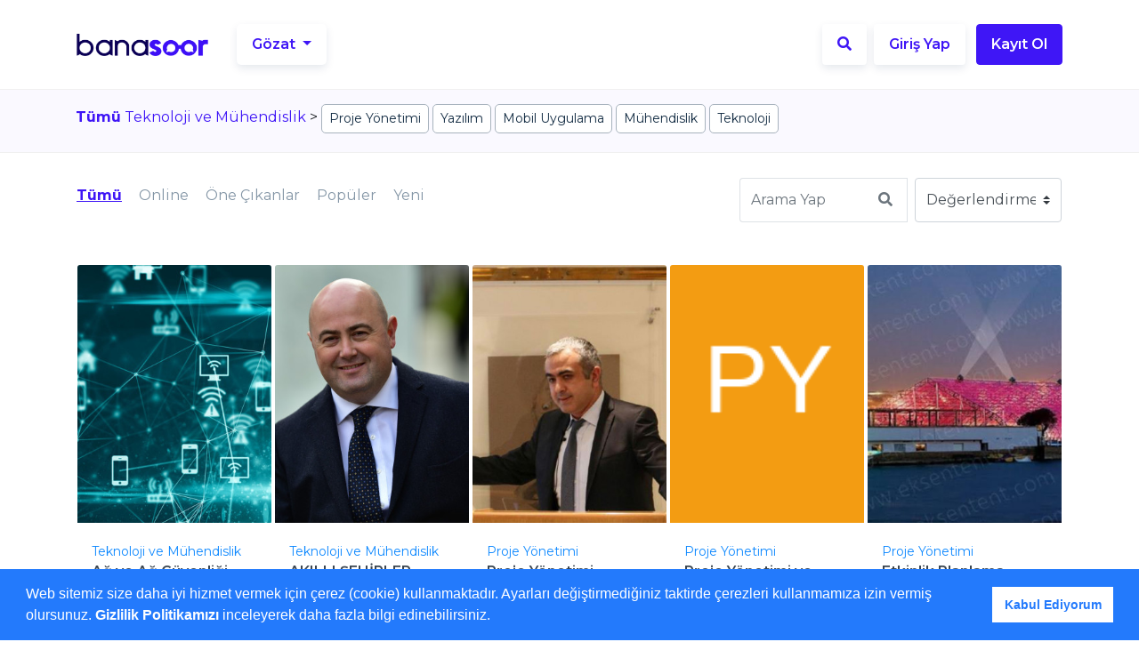

--- FILE ---
content_type: text/html; charset=UTF-8
request_url: https://banasoor.com/browse/teknoloji-ve-muhendislik?sort=rd
body_size: 12489
content:
<!DOCTYPE html>
<html lang="tr">
<head>
    <!-- Google Tag Manager -->
        <script>(function (w, d, s, l, i) {
                w[l] = w[l] || [];
                w[l].push({
                    'gtm.start':
                        new Date().getTime(), event: 'gtm.js'
                });
                var f = d.getElementsByTagName(s)[0],
                    j = d.createElement(s), dl = l != 'dataLayer' ? '&l=' + l : '';
                j.async = true;
                j.src =
                    'https://www.googletagmanager.com/gtm.js?id=' + i + dl;
                f.parentNode.insertBefore(j, f);
            })(window, document, 'script', 'dataLayer', 'GTM-WQ55MX2');
            window.dataLayer = window.dataLayer || [];
        </script>
        <!-- End Google Tag Manager -->

        <!-- Global site tag (gtag.js) - Google Analytics -->
        <script async src="https://www.googletagmanager.com/gtag/js?id=UA-135670573-1"></script>
        <script>
            window.dataLayer = window.dataLayer || [];

            function gtag() {
                dataLayer.push(arguments);
            }

            gtag('js', new Date());
            gtag('config', 'UA-135670573-1');
        </script>
        <meta charset="utf-8">
    <meta name="viewport" content="width=device-width, initial-scale=1.0">
    <meta http-equiv="X-UA-Compatible" content="ie=edge">
    <meta name="csrf-token" content="rbkqQEUTKL5uBkyJKGJvtZQRqUQpQKmjrHevEiMS">
    <title>Teknoloji ve Mühendislik Uzmanları ile Online Görüşün - Banasoor</title>
    <meta name="description" content="Teknoloji ve Mühendislik, Teknoloji ve Mühendislik DanışmanlığıTeknoloji ve Mühendislik Tavsiyeleriyle İşinizi Geleceğe TaşıyınTeknoloji ve mühendisli..."/>


<!-- Fonts -->
    <link rel="dns-prefetch" href="https://fonts.gstatic.com">
    <link rel="canonical" href="https://banasoor.com/browse/teknoloji-ve-muhendislik"/>

    <!-- Styles -->
    <link rel="stylesheet" href="/css/app.css?id=60f5aef50808c662996f">
    <link rel="stylesheet" href="https://fonts.googleapis.com/css?family=Montserrat:400,500,600,700,800,900">

    <link rel="stylesheet" href="https://cdnjs.cloudflare.com/ajax/libs/font-awesome/5.7.2/css/all.min.css"
          integrity="sha256-nAmazAk6vS34Xqo0BSrTb+abbtFlgsFK7NKSi6o7Y78=" crossorigin="anonymous"/>
    <link rel="stylesheet"
          href="https://cdnjs.cloudflare.com/ajax/libs/limonte-sweetalert2/7.28.1/sweetalert2.min.css" async/>
    <link rel="stylesheet" href="https://cdnjs.cloudflare.com/ajax/libs/cookieconsent/3.1.1/cookieconsent.min.css"/>
    <link
        rel="stylesheet"
        href="https://cdnjs.cloudflare.com/ajax/libs/animate.css/4.1.1/animate.min.css"
    />
    <style>
        .container-root-category {
            background-color: black;
                                                           background-image: url("https://banasoor.com/storage/categoryImage/Jyarbz5f54Ywo2G55fK2EvV3Xo3BoZgC54WuVr4M.jpeg");
            background-repeat: no-repeat;
            background-position: center;
            background-size: cover;
            transform: translate3d(0px, 0px, 0px);
        
        }
    </style>

<!-- Scripts -->
    <script src="https://cdnjs.cloudflare.com/ajax/libs/lazysizes/5.3.0/lazysizes.min.js"
            integrity="sha512-JrL1wXR0TeToerkl6TPDUa9132S3PB1UeNpZRHmCe6TxS43PFJUcEYUhjJb/i63rSd+uRvpzlcGOtvC/rDQcDg=="
            crossorigin="anonymous"></script>
    <script src="https://cdnjs.cloudflare.com/ajax/libs/jquery/3.3.1/jquery.slim.min.js"
            integrity="sha256-3edrmyuQ0w65f8gfBsqowzjJe2iM6n0nKciPUp8y+7E=" crossorigin="anonymous"></script>
    <script src="https://cdnjs.cloudflare.com/ajax/libs/popper.js/1.14.6/umd/popper.min.js"
            integrity="sha384-wHAiFfRlMFy6i5SRaxvfOCifBUQy1xHdJ/yoi7FRNXMRBu5WHdZYu1hA6ZOblgut"
            crossorigin="anonymous"></script>
    <script src="https://banasoor.com/js/bootstrap.min.js"></script>

<!-- Fonts -->
    <link href="https://fonts.googleapis.com/css?family=Montserrat:400,500,600,700,800,900" rel="stylesheet">

    <link rel="apple-touch-icon" sizes="57x57" href="https://banasoor.com/fav/apple-icon-57x57.png">
    <link rel="apple-touch-icon" sizes="60x60" href="https://banasoor.com/fav/apple-icon-60x60.png">
    <link rel="apple-touch-icon" sizes="72x72" href="https://banasoor.com/fav/apple-icon-72x72.png">
    <link rel="apple-touch-icon" sizes="76x76" href="https://banasoor.com/fav/apple-icon-76x76.png">
    <link rel="apple-touch-icon" sizes="114x114" href="https://banasoor.com/fav/apple-icon-114x114.png">
    <link rel="apple-touch-icon" sizes="120x120" href="https://banasoor.com/fav/apple-icon-120x120.png">
    <link rel="apple-touch-icon" sizes="144x144" href="https://banasoor.com/fav/apple-icon-144x144.png">
    <link rel="apple-touch-icon" sizes="152x152" href="https://banasoor.com/fav/apple-icon-152x152.png">
    <link rel="apple-touch-icon" sizes="180x180" href="https://banasoor.com/fav/apple-icon-180x180.png">
    <link rel="icon" type="image/png" sizes="192x192" href="https://banasoor.com/fav/android-icon-192x192.png">
    <link rel="icon" type="image/png" sizes="32x32" href="https://banasoor.com/fav/favicon-32x32.png">
    <link rel="icon" type="image/png" sizes="96x96" href="https://banasoor.com/fav/favicon-96x96.png">
    <link rel="icon" type="image/png" sizes="16x16" href="https://banasoor.com/fav/favicon-16x16.png">
    <link rel="manifest" href="https://banasoor.com/fav/manifest.json">
    <meta name="msapplication-TileColor" content="#ffffff">
    <meta name="msapplication-TileImage" content="https://banasoor.com/fav/ms-icon-144x144.png">
    <meta name="theme-color" content="#ffffff">
    <meta name="facebook-domain-verification" content="jb4c9jevp5awy44oxpa298inla4mic" />
</head>
<body class="full-height">

    <!-- Google Tag Manager (noscript) -->
    <noscript>
        <iframe src="https://www.googletagmanager.com/ns.html?id=GTM-WQ55MX2"
                height="0" width="0" style="display:none;visibility:hidden"></iframe>
    </noscript>
    <!-- End Google Tag Manager (noscript) -->

<!-- Desktop -->
<nav class="navbar navbar-expand-md navbar-light bg-white bb-1 d-none d-sm-none d-md-flex sticky"
     id="headNavBar">
    <div class="container pl-3 pr-3">
        <a class="navbar-brand" href="https://banasoor.com">
            <img class="img-148" src="https://banasoor.com/images/banasoor-logo.png"
                 alt="Alanında Önde Gelen Uzmanlardan Tavsiyeler Alın - Banasoor" width="148px" height="25px">
        </a>
        <div class="col-auto p-0 m-0">
            <div class="dropdown nav-link">
                <button class="btn browse-home-btn text-primary font-weight-bold dropdown-toggle" type="button"
                        id="dropdownMenuButton" data-toggle="dropdown" aria-haspopup="true" aria-expanded="false">
                    Gözat
                </button>
                <div class="dropdown-menu p-4" aria-labelledby="navbarDropdown">
                                            <a class="dropdown-item"
                           href="https://banasoor.com/browse/kisisel-gelisim">Kişisel Gelişim</a>
                                            <a class="dropdown-item"
                           href="https://banasoor.com/browse/teknoloji-ve-muhendislik">Teknoloji ve Mühendislik</a>
                                            <a class="dropdown-item"
                           href="https://banasoor.com/browse/is-ve-ticaret">İş ve Ticaret</a>
                                            <a class="dropdown-item"
                           href="https://banasoor.com/browse/finans">Finans</a>
                                            <a class="dropdown-item"
                           href="https://banasoor.com/browse/yatirim">Yatırım</a>
                                            <a class="dropdown-item"
                           href="https://banasoor.com/browse/sanat">Sanat</a>
                                            <a class="dropdown-item"
                           href="https://banasoor.com/browse/egitim">Eğitim</a>
                                            <a class="dropdown-item"
                           href="https://banasoor.com/browse/saglik">Sağlık</a>
                                            <a class="dropdown-item"
                           href="https://banasoor.com/browse/psikoloji">Psikoloji</a>
                                        <a class="btn btn-primary btn-block mt-3" href="https://banasoor.com/browse">Tüm Kategoriler</a>
                </div>
            </div>
        </div>

        <div class="collapse navbar-collapse" id="navbarToggle">
            <ul class="navbar-nav ml-auto">
                <li>
                    <a href="#searchfp" class="btn loginbtn text-purple mr-2"><i class="fas fa-search"></i></a>
                </li>
                            <!-- Authentication Links -->
                                    <li class="nav-item">
                        <a class="btn loginbtn text-primary font-weight-bold mr-2" href="https://banasoor.com/login">Giriş
                            Yap</a>
                        <a class="btn btn-primary font-weight-bold " href="https://banasoor.com/register">Kayıt Ol</a>
                    </li>
                            </ul>
        </div>
    </div>
</nav>

<!-- Mobile -->
<nav class="navbar navbar-expand-md navbar-light bg-white bb-1 d-block d-sm-block d-md-none sticky"
     id="headNavBarMobile">
    <div class="container mr-3">
        <div class="row">
            <div class="col-md-12">
                <a class="navbar-brand" href="https://banasoor.com">
                    <img class="img-148" src="https://banasoor.com/images/banasoor-logo.png"
                         alt="Alanında Önde Gelen Uzmanlardan Tavsiyeler Alın - Banasoor" width="148px" height="25px">
                </a>
            </div>
        </div>

        <div class="row">
            <button class="btn navbar-toggler p-0 mr-2" type="button" data-toggle="collapse" data-target="#navbarToggle"
                    aria-controls="navbarTogglerDemo02"
                    aria-expanded="false" aria-label="Toggle navigation">
                <span class="icon icon-arama text-dark-custom"></span>
            </button>
                        <div>
                <ul class="navbar-nav ml-auto">
                                            <li class="nav-item mb-2">
                            <div class="d-flex align-items-center justify-content-between w-100">
                                <button onclick="navtxt()"
                                        class="pr-3 navbar-toggler navbar-toggler-left x collapsed text-primary"
                                        type="button" data-toggle="collapse" data-target="#navbarText"
                                        aria-controls="navbarText" aria-expanded="false" aria-label="Toggle navigation">
                                    <span class="icon-bar"></span>
                                    <span class="icon-bar"></span>
                                    <span class="icon-bar"></span>
                                </button>
                            </div>
                        </li>
                                    </ul>
            </div>
        </div>


        <div class="collapse navbar-collapse" id="navbarToggle">
            <ul class="navbar-nav ml-auto">
                <li class="nav-item">
                    <div class="inner-addon right-addon">
                        <form method="post" onsubmit="inputSearch('expertise'); return false;">
                            <span class="icon icon-arama custom-search"></span>
                            <input type="text" id="expertise_search_input" placeholder="Arama Yap"
                                   class="form-control input-rad text-primary home_search_input">
                            <input type="hidden" id="expertise_search_route"
                                   value="https://banasoor.com/browse?keyword=replace&amp;type=all">
                        </form>
                    </div>
                </li>
            </ul>
        </div>
    </div>
</nav>


<nav class="navbar navbar-expand-lg sticky-top d-none d-sm-block d-md-none" id="hmbrgr-menu">
    <div class="collapse navbar-collapse mr-lg-5" id="navbarText">
        <ul class="navbar-nav ml-auto">
            <li class="nav-item active mx-2 mb-2 animated fadeInDown">
                <a class="nav-link text-dark-custom" href="/login">GİRİŞ YAP</a>
            </li>
            <li class="nav-item mx-2 mb-2 animated fadeInDown">
                <a class="nav-link text-dark-custom" href="/register">KAYIT OL</a>
            </li>
            <li class="nav-item mx-2 mb-2 animated fadeInDown">
                <a class="nav-link text-dark-custom" href="/browse">UZMANLIKLAR</a>
            </li>
            <li class="nav-item mx-2 mb-2 animated fadeInDown">
                <a class="nav-link text-dark-custom" href="/blog">BLOG</a>
            </li>
            <li class="nav-item mx-2 mb-2 animated fadeInDown">
                <a class="nav-link text-dark-custom" href="/hakkimizda">BanaSoor NEDİR?</a>
            </li>
            <li class="nav-item mx-2 mb-2 animated fadeInDown">
                <a class="nav-link text-dark-custom" href="/nasil-calisir">BanaSoor NASIL ÇALIŞIR?</a>
            </li>
        </ul>
    </div>
</nav>

<div id="searchfp">
    <button type="button" class="close">×</button>
    <form method="post" autocomplete="off" onsubmit="inputSearch('searchfp'); return false;">
        <input type="hidden" id="searchfp_search_route"
               value="https://banasoor.com/browse?keyword=replace&amp;type=all">
        <input type="text" autocomplete="off" id="searchfp_search_input" value=""
               placeholder="Uzmanlarda ya da Konularda Ara"/>
        <a onclick="inputSearch('searchfp'); return false;"
           class="input-group-addon btn btn-primary searchfpbtn">
            Ara
        </a>
        <button type="submit" class="btn btn-primary">Arama Yap</button>
    </form>
</div>
<div id="user-contents">
    
    <div class="bg-light py-3 bb-1" style="z-index:9;">
        <div class="container">
                            <a href="https://banasoor.com/browse"><strong>Tümü</strong></a>
                                    <a href="https://banasoor.com/browse/teknoloji-ve-muhendislik">Teknoloji ve Mühendislik</a> >
                                            <a href="https://banasoor.com/browse/teknoloji-ve-muhendislik-proje-yonetimi"
                           class="mini-category text-fs-14">Proje Yönetimi</a>
                                            <a href="https://banasoor.com/browse/teknoloji-ve-muhendislik-acik-kaynak-yazilimlar"
                           class="mini-category text-fs-14">Yazılım</a>
                                            <a href="https://banasoor.com/browse/teknoloji-ve-muhendislik-mobil-uygulama"
                           class="mini-category text-fs-14">Mobil Uygulama</a>
                                            <a href="https://banasoor.com/browse/teknoloji-ve-muhendislik-muhendislik"
                           class="mini-category text-fs-14">Mühendislik</a>
                                            <a href="https://banasoor.com/browse/teknoloji-ve-muhendislik-teknoloji"
                           class="mini-category text-fs-14">Teknoloji</a>
                                                        </div>
    </div>

    <div class="container-fluid bg-white pt-1">
        <div class="container">
            <div class="row">
                <div class="col-md-12 mb-4 p-0 px-md-3">
                    <!--Filters-->
                    <div class="mt-4">
                        <div class="row d-none d-md-flex">
                            <div class="col-12 col-md-8 mt-2 s-tab">
                                




                                    <a href="https://banasoor.com/browse/teknoloji-ve-muhendislik?sort=rd&amp;type=all"
                                       class=" border-bottom-kalin2 active "
                                       style="padding: 0px 15px 0px 0px !important">Tümü</a>
                                




                                    <a href="https://banasoor.com/browse/teknoloji-ve-muhendislik?sort=rd&amp;type=online"
                                       class=" btn-gray "
                                       style="padding: 0px 15px 0px 0px !important">Online</a>
                                




                                    <a href="https://banasoor.com/browse/teknoloji-ve-muhendislik?sort=rd&amp;type=featured"
                                       class=" btn-gray "
                                       style="padding: 0px 15px 0px 0px !important">Öne Çıkanlar</a>
                                




                                    <a href="https://banasoor.com/browse/teknoloji-ve-muhendislik?sort=rd&amp;type=popular"
                                       class=" btn-gray "
                                       style="padding: 0px 15px 0px 0px !important">Popüler</a>
                                




                                    <a href="https://banasoor.com/browse/teknoloji-ve-muhendislik?sort=rd&amp;type=new"
                                       class=" btn-gray "
                                       style="padding: 0px 15px 0px 0px !important">Yeni</a>
                                                            </div>
                            <div class="col-md-4 text-right pl-0">
                                <div class="row d-flex justify-content-center">
                                    <form method="post" class="col-md-6 p-0 pr-2" onsubmit="inputSearch('listings'); return false;">
                                        <div class="input-group">
                                                <input class="form-control py-2 border-right-0 border" type="text"
                                                       placeholder="Arama Yap" id="listings_search_input">
                                                <span class="input-group-append">
                                                  <button class="btn btn-outline-secondary border-left-0 border" type="button"
                                                          onclick="inputSearch('listings'); return false;">
                                                        <i class="fa fa-search"></i>
                                                  </button>
                                                </span>
                                                <input type="hidden" id="listings_search_route"
                                                       value="https://banasoor.com/browse?keyword=replace&amp;type=all">
                                        </div>
                                    </form>
                                    <select id="listingOrderSelect" class="custom-select col-md-5">
                                                                                    <option value="bm"
                                                    data-url="https://banasoor.com/browse/teknoloji-ve-muhendislik?sort=bm"
                                                    >Akıllı Sıralama
                                            </option>
                                                                                    <option value="pd"
                                                    data-url="https://banasoor.com/browse/teknoloji-ve-muhendislik?sort=pd"
                                                    >Fiyat (En Düşük)
                                            </option>
                                                                                    <option value="pu"
                                                    data-url="https://banasoor.com/browse/teknoloji-ve-muhendislik?sort=pu"
                                                    >Fiyat (En Yüksek)
                                            </option>
                                                                                    <option value="ru"
                                                    data-url="https://banasoor.com/browse/teknoloji-ve-muhendislik?sort=ru"
                                                    >Değerlendirme (En Yüksek)
                                            </option>
                                                                                    <option value="rd"
                                                    data-url="https://banasoor.com/browse/teknoloji-ve-muhendislik?sort=rd"
                                                     selected="selected" >Değerlendirme (En Düşük)
                                            </option>
                                                                            </select>
                                </div>
                            </div>
                        </div>
                        <!--Mobile Filters-->
                        <div class="dropdown d-block d-sm-none">
                            <button class="btn btn-outline-custom-dark btn-block dropdown-toggle dropdown-toggle-custom" type="button" id="dropdownMenuButton"
                                    data-toggle="dropdown" aria-haspopup="true" aria-expanded="false">
                                                                                                            Tümü
                                                                                                                                                                                                                                                                                                                                                                                </button>
                            <div class="dropdown-menu" aria-labelledby="dropdownMenuButton">
                                                                    <a class="dropdown-item btn btn-clickable  border-bottom-kalin2  m-0 pr-0 pl-0 mx-2"
                                       href="https://banasoor.com/browse/teknoloji-ve-muhendislik?sort=rd&amp;type=all">Tümü</a>
                                                                    <a class="dropdown-item btn btn-clickable  btn-gray  m-0 pr-0 pl-0 mx-2"
                                       href="https://banasoor.com/browse/teknoloji-ve-muhendislik?sort=rd&amp;type=online">Online</a>
                                                                    <a class="dropdown-item btn btn-clickable  btn-gray  m-0 pr-0 pl-0 mx-2"
                                       href="https://banasoor.com/browse/teknoloji-ve-muhendislik?sort=rd&amp;type=featured">Öne Çıkanlar</a>
                                                                    <a class="dropdown-item btn btn-clickable  btn-gray  m-0 pr-0 pl-0 mx-2"
                                       href="https://banasoor.com/browse/teknoloji-ve-muhendislik?sort=rd&amp;type=popular">Popüler</a>
                                                                    <a class="dropdown-item btn btn-clickable  btn-gray  m-0 pr-0 pl-0 mx-2"
                                       href="https://banasoor.com/browse/teknoloji-ve-muhendislik?sort=rd&amp;type=new">Yeni</a>
                                                            </div>

                            <div class="col-md-4 text-right mt-2">
                                <div class="row d-flex justify-content-center">
                                    <form method="post" class="col-10 p-0 pr-2" onsubmit="inputSearch('listingsMobile'); return false;">
                                        <div class="input-group btn-outline-custom-dark">
                                            <input class="form-control py-2 border-right-0 border" type="text" placeholder="Arama Yap" value="" id="listingsMobile_search_input">
                                            <span class="input-group-append">
                                                  <button class="btn btn-outline-secondary border-left-0 border" type="button" onclick="inputSearch('listingsMobile'); return false;">
                                                        <i class="fa fa-search"></i>
                                                  </button>
                                                </span>
                                            <input type="hidden" id="listingsMobile_search_route"
                                                   value="https://banasoor.com/browse?keyword=replace&amp;type=all">
                                        </div>
                                    </form>
                                    <button class="col-2 btn btn-outline-custom-dark btn-block" type="button" id="dropdownMenuButton2"
                                            data-toggle="dropdown" aria-haspopup="true" aria-expanded="false">
                                        <svg width="23" height="20" viewBox="0 0 27 20" fill="none" xmlns="http://www.w3.org/2000/svg">
                                            <path fill-rule="evenodd" clip-rule="evenodd" d="M0 1.85714C0 1.10761 0.636227 0.5 1.42105 0.5H14.2105C14.9954 0.5 15.6316 1.10761 15.6316 1.85714C15.6316 2.60667 14.9954 3.21429 14.2105 3.21429H1.42105C0.636227 3.21429 0 2.60667 0 1.85714Z" fill="black"/>
                                            <path fill-rule="evenodd" clip-rule="evenodd" d="M0 10C0 9.25047 0.636227 8.64286 1.42105 8.64286H11.3684C12.1532 8.64286 12.7895 9.25047 12.7895 10C12.7895 10.7495 12.1532 11.3571 11.3684 11.3571H1.42105C0.636227 11.3571 0 10.7495 0 10Z" fill="black"/>
                                            <path fill-rule="evenodd" clip-rule="evenodd" d="M0 18.1429C0 17.3933 0.636227 16.7857 1.42105 16.7857H11.3684C12.1532 16.7857 12.7895 17.3933 12.7895 18.1429C12.7895 18.8924 12.1532 19.5 11.3684 19.5H1.42105C0.636227 19.5 0 18.8924 0 18.1429Z" fill="black"/>
                                            <path fill-rule="evenodd" clip-rule="evenodd" d="M16.0478 13.1118C16.6028 12.5818 17.5025 12.5818 18.0575 13.1118L21.3158 16.2236L24.5741 13.1118C25.1291 12.5818 26.0288 12.5818 26.5838 13.1118C27.1387 13.6418 27.1387 14.5011 26.5838 15.0311L22.3206 19.1025C21.7657 19.6325 20.8659 19.6325 20.311 19.1025L16.0478 15.0311C15.4928 14.5011 15.4928 13.6418 16.0478 13.1118Z" fill="black"/>
                                            <path fill-rule="evenodd" clip-rule="evenodd" d="M21.3158 0.5C22.1006 0.5 22.7368 1.10761 22.7368 1.85714V18.1429C22.7368 18.8924 22.1006 19.5 21.3158 19.5C20.531 19.5 19.8947 18.8924 19.8947 18.1429V1.85714C19.8947 1.10761 20.531 0.5 21.3158 0.5Z" fill="black"/>
                                        </svg>
                                    </button>
                                    <div class="dropdown-menu" aria-labelledby="dropdownMenuButton2">
                                                                                        <a class="dropdown-item btn btn-clickable  btn-gray  m-0 pr-0 pl-0 mx-2"
                                                   href="https://banasoor.com/browse/teknoloji-ve-muhendislik?sort=bm">Akıllı Sıralama</a>
                                                                                        <a class="dropdown-item btn btn-clickable  btn-gray  m-0 pr-0 pl-0 mx-2"
                                                   href="https://banasoor.com/browse/teknoloji-ve-muhendislik?sort=pd">Fiyat (En Düşük)</a>
                                                                                        <a class="dropdown-item btn btn-clickable  btn-gray  m-0 pr-0 pl-0 mx-2"
                                                   href="https://banasoor.com/browse/teknoloji-ve-muhendislik?sort=pu">Fiyat (En Yüksek)</a>
                                                                                        <a class="dropdown-item btn btn-clickable  btn-gray  m-0 pr-0 pl-0 mx-2"
                                                   href="https://banasoor.com/browse/teknoloji-ve-muhendislik?sort=ru">Değerlendirme (En Yüksek)</a>
                                                                                        <a class="dropdown-item btn btn-clickable  border-bottom-kalin2  m-0 pr-0 pl-0 mx-2"
                                                   href="https://banasoor.com/browse/teknoloji-ve-muhendislik?sort=rd">Değerlendirme (En Düşük)</a>
                                                                            </div>
                                </div>
                            </div>
                        </div>
                        <!--/Mobile Filters-->
                    </div>
                    <!--/Filters-->
                </div>

                <div class="col-md-12 p-2 pr-3" >

                <div  class="col-md-12 p-0 pl-1" >
                    <div class="row p-0 p-md-3">
                                                                                    <div class="mb-4 pl-1 listingwidth"> 
    <div class="card expertise-card">
                <a href="https://banasoor.com/cemal-taner/expertise/ag-ve-ag-guvenligi-uzmani">
                        <img class="card-img-top mb-2" src="https://banasoor.com/cimage/vm/Hq8Go5lg9almY39BbdIOTBscRs7A969H7Cpdbh7d.jpg" longdesc="Ağ ve Ağ Güvenliği Uzmanı"
                 alt="Cemal Taner">
            <div class="mb-0 flex-grow-0 p-3">
                <div class="card-category mb-1" style="overflow: hidden">Teknoloji ve Mühendislik</div>
                <div class="card-title mb-1" style="height: 40px; overflow: hidden">
                    Ağ ve Ağ Güvenliği Uzmanı
                </div>
                <div class="card-name mt-2 mb-1" style="overflow: hidden">Cemal Taner</div>
                <div class="d-flex bd-highlight">
                    <div class="bd-highlight">
                        <i class="fas fa-star" style="color: #FFB700;"></i>
                        <small class="card-price">
                            <strong>0.00</strong>
                        </small>
                    </div>
                    <div class="ml-auto bd-highlight">
                        <p class="card-price"><strong>₺3.33</strong><span
                                style="font-size: 10px; line-height: 12px;">dk</span></p>
                    </div>
                </div>
            </div>
        </a>
            </div>
</div>




                                                            <div class="mb-4 pl-1 listingwidth"> 
    <div class="card expertise-card">
                <a href="https://banasoor.com/goekhan-yildirim/expertise/akilli-sehirler-uzmani-atik-yonetimi-yenilenebilir-enerji-sehir-planlamasi-ve-alt-yapi">
                        <img class="card-img-top mb-2" src="https://banasoor.com/cimage/vm/7PPbmVM9kOuSNMBPHS8R4hPfiUe5qcckiU8Ck1Eo.jpg" longdesc="AKILLI ŞEHİRLER UZMANI , ATIK YÖNETİMİ , YENİLENEBİLİR ENERJİ , ŞEHİR PLANLAMASI VE ALT YAPI"
                 alt="GOEKHAN YILDIRIM">
            <div class="mb-0 flex-grow-0 p-3">
                <div class="card-category mb-1" style="overflow: hidden">Teknoloji ve Mühendislik</div>
                <div class="card-title mb-1" style="height: 40px; overflow: hidden">
                    AKILLI ŞEHİRLER UZMANI , ATIK YÖNETİMİ , ..
                </div>
                <div class="card-name mt-2 mb-1" style="overflow: hidden">GOEKHAN YILDIRIM</div>
                <div class="d-flex bd-highlight">
                    <div class="bd-highlight">
                        <i class="fas fa-star" style="color: #FFB700;"></i>
                        <small class="card-price">
                            <strong>0.00</strong>
                        </small>
                    </div>
                    <div class="ml-auto bd-highlight">
                        <p class="card-price"><strong>₺16.67</strong><span
                                style="font-size: 10px; line-height: 12px;">dk</span></p>
                    </div>
                </div>
            </div>
        </a>
            </div>
</div>




                                                            <div class="mb-4 pl-1 listingwidth"> 
    <div class="card expertise-card">
                <a href="https://banasoor.com/gokhan-fidan-1/expertise/proje-yonetimi">
                        <img class="card-img-top mb-2" src="https://banasoor.com/cimage/vm/z6qsCvrxXHhmPLd8GX4dqb4rue1ZWeL8EQuXw5xI.jpg" longdesc="Proje Yönetimi"
                 alt="Gökhan Fidan">
            <div class="mb-0 flex-grow-0 p-3">
                <div class="card-category mb-1" style="overflow: hidden">Proje Yönetimi</div>
                <div class="card-title mb-1" style="height: 40px; overflow: hidden">
                    Proje Yönetimi
                </div>
                <div class="card-name mt-2 mb-1" style="overflow: hidden">Gökhan Fidan</div>
                <div class="d-flex bd-highlight">
                    <div class="bd-highlight">
                        <i class="fas fa-star" style="color: #FFB700;"></i>
                        <small class="card-price">
                            <strong>0.00</strong>
                        </small>
                    </div>
                    <div class="ml-auto bd-highlight">
                        <p class="card-price"><strong>₺10.00</strong><span
                                style="font-size: 10px; line-height: 12px;">dk</span></p>
                    </div>
                </div>
            </div>
        </a>
            </div>
</div>




                                                            <div class="mb-4 pl-1 listingwidth"> 
    <div class="card expertise-card">
                <a href="https://banasoor.com/ekremgorkem/expertise/proje-yonetimi-ve-uluslararasi-teklif-danismani">
                        <img class="card-img-top mb-2" src="" longdesc="Proje Yönetimi ve Uluslararası Teklif Danışmanı"
                 alt="Ekrem Görkem">
            <div class="mb-0 flex-grow-0 p-3">
                <div class="card-category mb-1" style="overflow: hidden">Proje Yönetimi</div>
                <div class="card-title mb-1" style="height: 40px; overflow: hidden">
                    Proje Yönetimi ve Uluslararası Teklif Da ..
                </div>
                <div class="card-name mt-2 mb-1" style="overflow: hidden">Ekrem Görkem</div>
                <div class="d-flex bd-highlight">
                    <div class="bd-highlight">
                        <i class="fas fa-star" style="color: #FFB700;"></i>
                        <small class="card-price">
                            <strong>0.00</strong>
                        </small>
                    </div>
                    <div class="ml-auto bd-highlight">
                        <p class="card-price"><strong>₺8.33</strong><span
                                style="font-size: 10px; line-height: 12px;">dk</span></p>
                    </div>
                </div>
            </div>
        </a>
            </div>
</div>




                                                            <div class="mb-4 pl-1 listingwidth"> 
    <div class="card expertise-card">
                <a href="https://banasoor.com/mehmet-muhtar-gucum/expertise/etkinlik-planlama-uzmani">
                        <img class="card-img-top mb-2" src="https://banasoor.com/cimage/vm/AsjLgVvYZghGYn2ydCKyBicbfYaCLV3uoY3qjsyF.jpg" longdesc="Etkinlik Planlama Uzmanı"
                 alt="Mehmet Muhtar Gücüm">
            <div class="mb-0 flex-grow-0 p-3">
                <div class="card-category mb-1" style="overflow: hidden">Proje Yönetimi</div>
                <div class="card-title mb-1" style="height: 40px; overflow: hidden">
                    Etkinlik Planlama Uzmanı
                </div>
                <div class="card-name mt-2 mb-1" style="overflow: hidden">Mehmet Muhtar Gücüm</div>
                <div class="d-flex bd-highlight">
                    <div class="bd-highlight">
                        <i class="fas fa-star" style="color: #FFB700;"></i>
                        <small class="card-price">
                            <strong>0.00</strong>
                        </small>
                    </div>
                    <div class="ml-auto bd-highlight">
                        <p class="card-price"><strong>₺8.33</strong><span
                                style="font-size: 10px; line-height: 12px;">dk</span></p>
                    </div>
                </div>
            </div>
        </a>
            </div>
</div>




                                                            <div class="mb-4 pl-1 listingwidth"> 
    <div class="card expertise-card">
                <a href="https://banasoor.com/eda-coban/expertise/web-tasarimprogramlama">
                        <img class="card-img-top mb-2" src="https://banasoor.com/cimage/vm/VfgKrA9kSfFMQqrtgPU3xON8Psk5fesSdylhBlCO.jpg" longdesc="Web Tasarım&amp;Programlama"
                 alt="Eda Çoban">
            <div class="mb-0 flex-grow-0 p-3">
                <div class="card-category mb-1" style="overflow: hidden">Yazılım</div>
                <div class="card-title mb-1" style="height: 40px; overflow: hidden">
                    Web Tasarım&amp;Programlama
                </div>
                <div class="card-name mt-2 mb-1" style="overflow: hidden">Eda Çoban</div>
                <div class="d-flex bd-highlight">
                    <div class="bd-highlight">
                        <i class="fas fa-star" style="color: #FFB700;"></i>
                        <small class="card-price">
                            <strong>0.00</strong>
                        </small>
                    </div>
                    <div class="ml-auto bd-highlight">
                        <p class="card-price"><strong>₺1.00</strong><span
                                style="font-size: 10px; line-height: 12px;">dk</span></p>
                    </div>
                </div>
            </div>
        </a>
            </div>
</div>




                                                            <div class="mb-4 pl-1 listingwidth"> 
    <div class="card expertise-card">
                <a href="https://banasoor.com/hasan-gumus/expertise/insaat-kalite-kontrol-muhendisi">
                        <img class="card-img-top mb-2" src="" longdesc="İnşaat Kalite Kontrol Mühendisi"
                 alt="Hasan GÜMÜŞ">
            <div class="mb-0 flex-grow-0 p-3">
                <div class="card-category mb-1" style="overflow: hidden">Mühendislik</div>
                <div class="card-title mb-1" style="height: 40px; overflow: hidden">
                    İnşaat Kalite Kontrol Mühendisi
                </div>
                <div class="card-name mt-2 mb-1" style="overflow: hidden">Hasan GÜMÜŞ</div>
                <div class="d-flex bd-highlight">
                    <div class="bd-highlight">
                        <i class="fas fa-star" style="color: #FFB700;"></i>
                        <small class="card-price">
                            <strong>0.00</strong>
                        </small>
                    </div>
                    <div class="ml-auto bd-highlight">
                        <p class="card-price"><strong>₺2.50</strong><span
                                style="font-size: 10px; line-height: 12px;">dk</span></p>
                    </div>
                </div>
            </div>
        </a>
            </div>
</div>




                                                            <div class="mb-4 pl-1 listingwidth"> 
    <div class="card expertise-card">
                <a href="https://banasoor.com/dogukan-ozturk/expertise/yapisal-tasarim-muhendisi">
                        <img class="card-img-top mb-2" src="" longdesc="Yapısal Tasarım Mühendisi"
                 alt="Doğukan Öztürk">
            <div class="mb-0 flex-grow-0 p-3">
                <div class="card-category mb-1" style="overflow: hidden">Mühendislik</div>
                <div class="card-title mb-1" style="height: 40px; overflow: hidden">
                    Yapısal Tasarım Mühendisi
                </div>
                <div class="card-name mt-2 mb-1" style="overflow: hidden">Doğukan Öztürk</div>
                <div class="d-flex bd-highlight">
                    <div class="bd-highlight">
                        <i class="fas fa-star" style="color: #FFB700;"></i>
                        <small class="card-price">
                            <strong>0.00</strong>
                        </small>
                    </div>
                    <div class="ml-auto bd-highlight">
                        <p class="card-price"><strong>₺2.50</strong><span
                                style="font-size: 10px; line-height: 12px;">dk</span></p>
                    </div>
                </div>
            </div>
        </a>
            </div>
</div>




                                                            <div class="mb-4 pl-1 listingwidth"> 
    <div class="card expertise-card">
                <a href="https://banasoor.com/HasanCKarakus/expertise/fizik-muhendisi">
                        <img class="card-img-top mb-2" src="" longdesc="Fizik Mühendisi"
                 alt="Hasan Can Karakuş">
            <div class="mb-0 flex-grow-0 p-3">
                <div class="card-category mb-1" style="overflow: hidden">Mühendislik</div>
                <div class="card-title mb-1" style="height: 40px; overflow: hidden">
                    Fizik Mühendisi
                </div>
                <div class="card-name mt-2 mb-1" style="overflow: hidden">Hasan Can Karakuş</div>
                <div class="d-flex bd-highlight">
                    <div class="bd-highlight">
                        <i class="fas fa-star" style="color: #FFB700;"></i>
                        <small class="card-price">
                            <strong>0.00</strong>
                        </small>
                    </div>
                    <div class="ml-auto bd-highlight">
                        <p class="card-price"><strong>₺5.00</strong><span
                                style="font-size: 10px; line-height: 12px;">dk</span></p>
                    </div>
                </div>
            </div>
        </a>
            </div>
</div>




                                                            <div class="mb-4 pl-1 listingwidth"> 
    <div class="card expertise-card">
                <a href="https://banasoor.com/ilker-ergun/expertise/celik-imalat-ve-kaynak">
                        <img class="card-img-top mb-2" src="https://banasoor.com/cimage/vm/OZ4BbHVRswTkuLq739BsluHmgkMQbfCHOtyo3iqR.jpg" longdesc="Çelik İmalat"
                 alt="İlker Ergün">
            <div class="mb-0 flex-grow-0 p-3">
                <div class="card-category mb-1" style="overflow: hidden">Mühendislik</div>
                <div class="card-title mb-1" style="height: 40px; overflow: hidden">
                    Çelik İmalat
                </div>
                <div class="card-name mt-2 mb-1" style="overflow: hidden">İlker Ergün</div>
                <div class="d-flex bd-highlight">
                    <div class="bd-highlight">
                        <i class="fas fa-star" style="color: #FFB700;"></i>
                        <small class="card-price">
                            <strong>0.00</strong>
                        </small>
                    </div>
                    <div class="ml-auto bd-highlight">
                        <p class="card-price"><strong>₺3.33</strong><span
                                style="font-size: 10px; line-height: 12px;">dk</span></p>
                    </div>
                </div>
            </div>
        </a>
            </div>
</div>




                                                                        </div>
                </div>
                <div class="col-md-12 d-flex justify-content-center"><nav>
        <ul class="pagination">
            
                            <li class="page-item disabled" aria-disabled="true" aria-label="« Önceki">
                    <span class="page-link" aria-hidden="true">&lsaquo;</span>
                </li>
            
            
                            
                
                
                                                                                        <li class="page-item active" aria-current="page"><span class="page-link">1</span></li>
                                                                                                <li class="page-item"><a class="page-link" href="https://banasoor.com/browse/teknoloji-ve-muhendislik?sort=rd&amp;page=2">2</a></li>
                                                                        
            
                            <li class="page-item">
                    <a class="page-link" href="https://banasoor.com/browse/teknoloji-ve-muhendislik?sort=rd&amp;page=2" rel="next" aria-label="Sonraki »">&rsaquo;</a>
                </li>
                    </ul>
    </nav>
</div>
                                    <div class="col-md-12 mt-3 mb-3 p-3 alert alert-secondary disable-bg">
                        <h1 class="text-fs-18 d-block">Teknoloji ve Mühendislik</h1>
                        <div id="category-information" class="datdatdat"><h1 style="margin: 0cm 0cm 8pt; line-height: 15.6933px;"><span style="line-height: 17.12px;"><font color="#000000" face="Calibri, sans-serif"><span style="font-size: 16px;"><b>Teknoloji ve Mühendislik Danışmanlığı</b></span></font></span></h1><p class="MsoNormal" style="margin: 0cm 0cm 8pt; line-height: 15.6933px;"><span style="line-height: 17.12px;"><br><span style="color: rgb(0, 0, 0); font-family: Calibri, sans-serif; font-size: 12pt;"><b>Teknoloji ve Mühendislik Tavsiyeleriyle İşinizi Geleceğe Taşıyın</b></span></span></p><p class="MsoNormal" style="margin: 0cm 0cm 8pt; line-height: 15.6933px; font-size: 11pt; font-family: Calibri, sans-serif; color: rgb(0, 0, 0);"><span style="font-size: 12pt; line-height: 17.12px;">Teknoloji ve mühendislik alanına yönelik sorularınızın cevabına ulaşarak her gün kendini yenileyen teknolojiler ve geleceği inşa eden dijital dönüşüm hakkında bilgi sahibi olabilirsiniz. İşinizi geliştirmek, proje ve ürünlerinizi geleceğe taşımak için uzman tavsiyesine başvurabilir, geleceğe yatırım yapabilirsiniz.<o:p></o:p></span></p><p class="MsoNormal" style="margin: 0cm 0cm 8pt; line-height: 15.6933px; font-size: 11pt; font-family: Calibri, sans-serif; color: rgb(0, 0, 0);"><b><span style="font-size: 12pt; line-height: 17.12px;">Teknolojiyi İşin Uzmanından Öğrenin<o:p></o:p></span></b></p><p class="MsoNormal" style="margin: 0cm 0cm 8pt; line-height: 15.6933px; font-size: 11pt; font-family: Calibri, sans-serif; color: rgb(0, 0, 0);"><span style="font-size: 12pt; line-height: 17.12px;">Nesnelerin İnterneti (IoT) teknolojisinden uygulama geliştirmeye, ürün yönetiminden proje yönetimine kadar pek çok konuya dair aklınıza takılan sorular için uzmanlarımıza danışabilirsiniz. Sunduğunuz ürün ve hizmeti yeni nesil teknolojilerle geliştirebilir, dijital dönüşüm sürecine siz de hızlıca adapte olabilirsiniz.<o:p></o:p></span></p><p class="MsoNormal" style="margin: 0cm 0cm 8pt; line-height: 15.6933px; font-size: 11pt; font-family: Calibri, sans-serif; color: rgb(0, 0, 0);"><span style="font-size: 12pt; line-height: 17.12px;">Proje yönetimi, ürün yönetimi, yazılım teknolojileri gibi pek çok alanda, tecrübeli uzmanlarımızla görüşerek doğru bilgiye ulaşabilirsiniz.<o:p></o:p></span></p><p class="MsoNormal" style="margin: 0cm 0cm 8pt; line-height: 15.6933px; font-size: 11pt; font-family: Calibri, sans-serif; color: rgb(0, 0, 0);"><b><span style="font-size: 12pt; line-height: 17.12px;">Uzmanlarımızla Görüşün Teknolojinin Gücünü Keşfedin<o:p></o:p></span></b></p><p class="MsoNormal" style="margin: 0cm 0cm 8pt; line-height: 15.6933px; font-size: 11pt; font-family: Calibri, sans-serif; color: rgb(0, 0, 0);"><span style="font-size: 12pt; line-height: 17.12px;">Teknoloji ve Mühendislik alanında işinizi geliştirmenize fayda sağlayacak bilgiye BanaSoor uzmanlarımızla hızlıca ulaşın. Görüşme öncesinde uzmanlarımızla iletişime geçerek bilgi alabilir, merak ettiğiniz konulara dair cevaplar için kolayca görüntülü görüşme talebi iletebilirsiniz. Teknolojinin gücünü keşfetmek için şimdi işin uzmanına danışın.<o:p></o:p></span></p></div>
                                                    <a class="text-primary p-0" @click="$event.preventDefault();" style="cursor:pointer;" id="read-more">Devamını Göster</a>
                                            </div>
                
            </div>
        </div>
    </div>


</div>

<div class="footer container-fluid bg-light pb-5">
    <div class="container py-5">
        <div class="row">
            <div class="col-sm-6 col-md-2  mb-3 mb-sm-0">
                <img class="img-148" src="https://banasoor.com/images/banasoor_logo_opt.png"
                     alt="Alanında Önde Gelen Uzmanlardan Tavsiyeler Alın - Banasoor" width="148px" height="25px">
            </div>
            <div class="col-sm-6 col-md-2 mb-3 mb-sm-0">
                <h4 class="font-weight-bold h4custom">Hakkımızda</h4>
                <br/>
                <a href="https://banasoor.com/hakkimizda" class="text-dark">
                    <h5 class="font-weight-bold h5custom">Hakkımızda</h5>
                </a>
                <br/>
                <a href="https://banasoor.com/nasil-calisir" class="text-dark">
                    <h5 class="font-weight-bold h5custom">Nasıl Çalışır?</h5>
                </a>
                <br/>
                <a href="https://banasoor.com/nasil-calisir-uzman" class="text-dark">
                    <h5 class="font-weight-bold h5custom">Uzman için nasıl çalışır?</h5>
                </a>
                <br/>
                <a href="https://banasoor.com/blog" class="text-dark">
                    <h5 class="font-weight-bold h5custom">Blog</h5>
                </a>
            </div>
            <div class="col-sm-6 col-md-2 mb-3 mb-sm-0">
                <h4 class="font-weight-bold h4custom">Uzmanlar</h4>
                <br/>
                                    <a href="https://banasoor.com/register" class="text-dark">
                        <h5 class="font-weight-bold h5custom">Uzman Ol</h5>
                    </a>
                                                <br/>
                <a href="https://banasoor.com/browse" class="text-dark">
                    <h5 class="font-weight-bold h5custom">Uzman Bul</h5>
                </a>
            </div>
            <div class="col-sm-6 col-md-2 mb-3 mb-sm-0">
                <h4 class="font-weight-bold h4custom">Kategoriler</h4>
                <br/>
                                    <a href="https://banasoor.com/browse/kisisel-gelisim" class="text-dark">
                        <h5 class="font-weight-bold h5custom">Kişisel Gelişim</h5>
                    </a>
                    <br/>
                                    <a href="https://banasoor.com/browse/teknoloji-ve-muhendislik" class="text-dark">
                        <h5 class="font-weight-bold h5custom">Teknoloji ve Mühendislik</h5>
                    </a>
                    <br/>
                                    <a href="https://banasoor.com/browse/is-ve-ticaret" class="text-dark">
                        <h5 class="font-weight-bold h5custom">İş ve Ticaret</h5>
                    </a>
                    <br/>
                                    <a href="https://banasoor.com/browse/finans" class="text-dark">
                        <h5 class="font-weight-bold h5custom">Finans</h5>
                    </a>
                    <br/>
                                    <a href="https://banasoor.com/browse/yatirim" class="text-dark">
                        <h5 class="font-weight-bold h5custom">Yatırım</h5>
                    </a>
                    <br/>
                                    <a href="https://banasoor.com/browse/sanat" class="text-dark">
                        <h5 class="font-weight-bold h5custom">Sanat</h5>
                    </a>
                    <br/>
                            </div>
            <div class="col-sm-6 col-md-2 mb-3 mb-sm-0">
                <h4 class="font-weight-bold h4custom">Destek</h4>
                <br/>
                <a href="https://banasoor.com/contact" class="text-dark">
                    <h5 class="font-weight-bold h5custom">İletişim</h5>
                </a>
                <br/>
                <a href="https://banasoor.com/kullanici-sozlesmesi" class="text-dark">
                    <h5 class="font-weight-bold h5custom">Kullanıcı Sözleşmesi</h5>
                </a>
                <br/>
                <a href="https://banasoor.com/gizlilik-politikasi" class="text-dark">
                    <h5 class="font-weight-bold h5custom">Gizlilik Politikası</h5>
                </a>
                <br/>
                <a href="https://banasoor.com/teslimat-ve-iade" class="text-dark">
                    <h5 class="font-weight-bold h5custom">Teslimat ve İade</h5>
                </a>
                <br/>
                <a href="https://banasoor.com/acik-riza-metni" class="text-dark">
                    <h5 class="font-weight-bold h5custom">KVKK Açık Rıza Metni</h5>
                </a>
                <br/>
                <a href="https://banasoor.com/sikca-sorulan-sorular" class="text-dark">
                    <h5 class="font-weight-bold h5custom">Sıkça Sorulan Sorular</h5>
                </a>
            </div>
            <div class="col-sm-6 col-md-2 mb-2 mb-sm-0">
                <h4 class="font-weight-bold h4custom">Takip Et</h4>
                <br/><br/>
                <a href="https://www.linkedin.com/company/banasoor/" target="_blank"><i class="fab fa-linkedin-in p-1 text-primary"></i></a>
                <a href="https://www.facebook.com/banasoor" target="_blank"><i class="fab fa-facebook-f p-1 text-primary"></i></a>
                <a href="https://twitter.com/banasoor_" target="_blank"><i class="fab fa-twitter p-1 text-primary"></i></a>
                <a href="https://www.youtube.com/channel/UC_UPO62ytCGBarfvlS_MBUg" target="_blank"><i class="fab fa-youtube p-1 text-primary"></i></a>
                <a href="https://www.instagram.com/banasoor/" target="_blank"><i class="fab fa-instagram p-1 text-primary"></i></a>
                <div class="mt-3 d-block text-left">
                    <img src="https://banasoor.com/images/vm.png" class="img-fluid" alt="Visa & Mastercard" width="100%"
                         height="100%"/>
                </div>
            </div>
        </div>
    </div>
</div>
<script src="https://cdnjs.cloudflare.com/ajax/libs/moment.js/2.29.0/moment.min.js"></script>
<script src="https://cdnjs.cloudflare.com/ajax/libs/moment.js/2.29.0/moment-with-locales.min.js"></script>
<script src="https://cdnjs.cloudflare.com/ajax/libs/axios/0.18.0/axios.min.js"></script>
<script src="https://cdnjs.cloudflare.com/ajax/libs/limonte-sweetalert2/7.28.1/sweetalert2.all.min.js"></script>
<script src="https://cdnjs.cloudflare.com/ajax/libs/dompurify/2.0.8/purify.min.js"></script>
<script src="https://cdnjs.cloudflare.com/ajax/libs/lodash.js/4.17.15/lodash.core.min.js"></script>
<script src="https://cdnjs.cloudflare.com/ajax/libs/cookieconsent/3.1.1/cookieconsent.min.js"></script>
    <script>
        if (document.getElementById("headNavBarMobile") && document.getElementById("headNavBarMobile").clientHeight <= 0) {
            window.addEventListener("load", function () {
                window.cookieconsent.initialise({
                    "palette": {
                        "popup": {
                            "background": "#237afc"
                        },
                        "button": {
                            "background": "#fff",
                            "text": "#237afc"
                        }
                    },
                    "showLink": false,
                    "type": "info",
                    "content": {
                        "dismiss": "Kabul Ediyorum",
                        "message": "Web sitemiz size daha iyi hizmet vermek için çerez (cookie) kullanmaktadır. Ayarları değiştirmediğiniz taktirde çerezleri kullanmamıza izin vermiş olursunuz. <a href='https://banasoor.com/gizlilik-politikasi' target='_blank' class=\"text-white\"><strong>Gizlilik Politikamızı</strong></a> inceleyerek daha fazla bilgi edinebilirsiniz. ",
                    }
                })
            });
        }
    </script>
<script>
    function jsMessage(data, callBack = null) {
        swal({
            position: 'top-end',
            type: _.escape(data.status),
            title: _.escape(data.message),
            text: _.escape(data.text),
            html: data.html,
            showConfirmButton: false,
            timer: 6000,
            showCloseButton: true
        }).then(function () {
            if (callBack) {
                callBack();
            }
        });
    }

    function showFormErrorMessage(data) {

        let textErrors = '';

        if (typeof (data.message) !== "undefined") {
            textErrors = data.message;
        }

        if (typeof (data.errors) !== "undefined" && Object.keys(data.errors).length > 0) {
            textErrors += '<ul>';

            $.each(data.errors, function (index, messages) {
                $.each(messages, function (index, message) {
                    textErrors += '<li class="text-left">' + _.escape(message) + '</li>';
                });
            });

            textErrors += '</ul>';
        }

        if (typeof (data.text) !== "undefined") {
            textErrors = data.text;
        }

        jsMessage({
            status: 'error',
            message: 'Hata oluştu',
            html: textErrors,
        });
    }

    function toggleFavorite(data) {

                                location.href = 'https://banasoor.com/login';
        

    }

    function inputSearch(type) {
        let inputKeywordId = '#' + type + '_search_input';
        let inputRouteId = '#' + type + '_search_route';
        let inputText = $(inputKeywordId).val();
        let inputRoute = $(inputRouteId).val();

        if (inputText) {
            location.href = inputRoute.replace("replace", encodeURIComponent(inputText));
        } else {
            jsMessage({
                status: 'error',
                message: 'Hata Oluştu',
                text: 'Lütfen arama kelimesi yazınız.',
            });
        }

    }

    function toggleIcon(e) {
        $(e.target)
            .prev(".panel-heading")
            .find(".more-less")
            .toggleClass("fa-plus fa-minus");
    }

    function disableScroll() {
        // Get the current page scroll position
        let scrollTop = window.pageYOffset || document.documentElement.scrollTop;
        let scrollLeft = window.pageXOffset || document.documentElement.scrollLeft;

        // if any scroll is attempted, set this to the previous value
        window.onscroll = function () {
            window.scrollTo(scrollLeft, scrollTop);
        };
    }

    function enableScroll() {
        window.onscroll = function () {
        };
    }

    function navtxt() {
        let navbarText = document.querySelector('#navbarText');
        let hmbrgrMenu = $('#hmbrgr-menu');

        if (navbarText.clientHeight > 0) {
            document.querySelector('#user-contents').style.display = "";
            document.querySelector('.footer').style.display = "";
        } else {
            document.querySelector('#user-contents').style.display = "none";
            document.querySelector('.footer').style.display = "none";
        }

        if (hmbrgrMenu.hasClass('d-none')) {
            hmbrgrMenu.removeClass('d-none');
            hmbrgrMenu.addClass('d-block');
        } else {
            hmbrgrMenu.removeClass('d-block');
            hmbrgrMenu.addClass('d-none');
        }
    }

    $('a[href="#searchfp"]').on("click", function (event) {
        event.preventDefault();
        $("#searchfp").addClass("open");
        $('#searchfp_search_input').focus();
    });

    $("#searchfp, #searchfp button.close").on("click keyup", function (event) {
        if (
            event.target == this ||
            event.target.className == "close" ||
            event.keyCode == 27
        ) {
            $(this).removeClass("open");
        }
    });

    window.onload = function () {
        $(document).on('change', '#headerTabsMobile', function () {
            location.href = $(this).find(":selected").data('url');
        });

        $(".panel-group").on("hidden.bs.collapse", toggleIcon);
        $(".panel-group").on("shown.bs.collapse", toggleIcon);
    };

</script>
    <script>
        $(document).on('change', '#listingOrderSelect', function () {
            location.href = $(this).find(":selected").data('url');
        });

        $(document).on('change', '#listingTypeSelectMobile', function () {
            location.href = $(this).find(":selected").data('url');
        });

        $(document).on('change', '#listingOrderSelectMobile', function () {
            location.href = $(this).find(":selected").data('url');
        });


        $("#read-more").click(function () {
            if ($('#category-information').hasClass('datdatdat'))
            {
                $('#category-information').removeClass('datdatdat');
                $(this).text('Devamını Gizle');
            }
            else
            {
                $('#category-information').addClass('datdatdat');
                $(this).text('Devamını Göster');
            }
        });

    </script>
<script>
    (function (w, d) {

        function LetterAvatar(name, size, ratio = 1, textRatio = 1.5) {

            name = name || '';
            size = size || 140;

            var colours = [
                    "#1abc9c", "#2ecc71", "#3498db", "#9b59b6", "#34495e", "#16a085", "#27ae60", "#2980b9", "#8e44ad", "#2c3e50",
                    "#f1c40f", "#e67e22", "#e74c3c", "#ecf0f1", "#95a5a6", "#f39c12", "#d35400", "#c0392b", "#bdc3c7", "#7f8c8d"
                ],

                nameSplit = String(name).toUpperCase().split(' '),
                initials, charIndex, colourIndex, canvas, context, dataURI;


            initials = nameSplit.length === 1 ? nameSplit[0] ? nameSplit[0].charAt(0) : '?' : nameSplit[0].charAt(0) + nameSplit[1].charAt(0);

            if (w.devicePixelRatio) {
                size = (size * w.devicePixelRatio);
            }

            charIndex = (initials === '?' ? 72 : initials.charCodeAt(0)) - 64;
            colourIndex = charIndex % 20;
            canvas = d.createElement('canvas');
            canvas.width = size * ratio;
            canvas.height = size;
            context = canvas.getContext("2d");

            context.fillStyle = colours[colourIndex - 1];
            context.fillRect(0, 0, canvas.width, canvas.height);
            context.font = Math.round(canvas.width / 2) + "px Arial";
            context.textAlign = "center";
            context.fillStyle = "#FFF";
            context.fillText(initials, canvas.width / 2, canvas.height / textRatio);

            dataURI = canvas.toDataURL();
            canvas = null;

            return dataURI;
        }

        LetterAvatar.transform = function () {
            Array.prototype.forEach.call(d.querySelectorAll('img[avatar]'), function (img, name) {
                name = img.getAttribute('avatar');
                img.classList.add("rounded");
                if (img.getAttribute('src') === '') {
                    img.src = LetterAvatar(name, img.getAttribute('width'), 3/4, 1.75);
                    img.removeAttribute('avatar');
                    img.setAttribute('alt', name);
                }
            });
        };

        LetterAvatar.etransform = function () {
            Array.prototype.forEach.call(d.querySelectorAll('img[longdesc]'), function (img, name) {
                name = img.getAttribute('longdesc');
                if (img.getAttribute('src') === '') {
                    img.src = LetterAvatar(name, img.getAttribute('width'), 3/4, 1.75);
                    img.removeAttribute('longdesc');
                    img.setAttribute('alt', name);
                }
            });
        };


        // AMD support
        if (typeof define === 'function' && define.amd) {

            define(function () {
                return LetterAvatar;
            });

            // CommonJS and Node.js module support.
        } else if (typeof exports !== 'undefined') {

            // Support Node.js specific `module.exports` (which can be a function)
            if (typeof module != 'undefined' && module.exports) {
                exports = module.exports = LetterAvatar;
            }

            // But always support CommonJS module 1.1.1 spec (`exports` cannot be a function)
            exports.LetterAvatar = LetterAvatar;

        } else {

            window.LetterAvatar = LetterAvatar;

            d.addEventListener('DOMContentLoaded', function (event) {
                LetterAvatar.transform();
                LetterAvatar.etransform();
            });
        }

    })(window, document);
</script>
<script>
    window.onscroll = function() {stickyFunc()};

    let header = document.getElementById("stickyHeader");
    let headBar = document.getElementById("headNavBar");
    let headBarMobile = document.getElementById("headNavBarMobile");
    let expertSticker = document.getElementById("expertSticker");
    if (header)
        header.style.display = "none";

    function stickyFunc() {
        let sticky = 0;
        if (!header && !headBar) {
            return;
        }
        //
        // if (headBarMobile && headBarMobile.clientHeight > 0 && header){
        //     return;
        // }

        if (headBarMobile && headBarMobile.clientHeight > 0 && expertSticker && expertSticker.clientHeight === 0){
            return;
        }

        if (window.pageYOffset > sticky) {
            if (headBar)
            {
                headBar.classList.add('sub-bar');
            }

            if (headBarMobile)
            {
                headBarMobile.style.display = "block";
                headBarMobile.classList.add("sticky");
                headBarMobile.classList.add('sub-bar');
            }

            if (header)
            {
                header.style.display = "block";
                header.classList.add("sticky");

                if (headBarMobile && headBarMobile.clientHeight > 0)
                    header.style.setProperty("top", headBarMobile.clientHeight + "px");
                else
                    header.style.setProperty("top", headBar.clientHeight + "px");
            }
        } else {
            if (header)
            {
                header.style.display = "none";
                header.classList.remove("sticky");
            }
            if (headBarMobile)
            {
                headBarMobile.style.display = "none";
                headBarMobile.classList.remove("sticky");
                headBarMobile.classList.remove('sub-bar');
            }
            if (headBar)
            {
                headBar.classList.remove('sub-bar');
            }
        }
    }
</script>

    <!--Start of Tawk.to Script-->
    <script type="text/javascript">
        var Tawk_API = Tawk_API || {}, Tawk_LoadStart = new Date();
                (function(){
            var s1=document.createElement("script"),s0=document.getElementsByTagName("script")[0];
            s1.async=true;
            s1.src='https://embed.tawk.to/5f69eceef0e7167d0012aeb9/default';
            s1.charset='UTF-8';
            s1.setAttribute('crossorigin','*');
            s0.parentNode.insertBefore(s1,s0);
        })();

        function openChat() {
            if (Tawk_API)
                Tawk_API.maximize();
        }
    </script>
    <!--End of Tawk.to Script-->

<script type="application/ld+json">
{
  "@context": "https://schema.org",
  "@type": "Organization",
  "name": "Banasoor Hizmet Pazar Yeri",
  "alternateName": "Banasoor",
  "url": "https://banasoor.com",
  "logo": "https://banasoor.com/images/banasoor-logo.png",
  "contactPoint": {
    "@type": "ContactPoint",
    "telephone": "0850000000",
    "contactType": "Customer Service",
    "areaServed": "TR",
    "availableLanguage": "Turkish"
  },
  "sameAs": [
    "https://www.linkedin.com/company/banasoor/",
    "https://www.facebook.com/banasoor",
    "https://twitter.com/banasoor_",
    "https://www.youtube.com/channel/UC_UPO62ytCGBarfvlS_MBUg",
    "https://www.instagram.com/banasoor/",
    "https://banasoor.com"
  ]
}




</script>
<script defer src="https://static.cloudflareinsights.com/beacon.min.js/vcd15cbe7772f49c399c6a5babf22c1241717689176015" integrity="sha512-ZpsOmlRQV6y907TI0dKBHq9Md29nnaEIPlkf84rnaERnq6zvWvPUqr2ft8M1aS28oN72PdrCzSjY4U6VaAw1EQ==" data-cf-beacon='{"version":"2024.11.0","token":"efc4af0424654e4bbc7a73ff638a3ad8","r":1,"server_timing":{"name":{"cfCacheStatus":true,"cfEdge":true,"cfExtPri":true,"cfL4":true,"cfOrigin":true,"cfSpeedBrain":true},"location_startswith":null}}' crossorigin="anonymous"></script>
</body>
</html>


--- FILE ---
content_type: text/plain
request_url: https://www.google-analytics.com/j/collect?v=1&_v=j102&a=1221195561&t=pageview&_s=1&dl=https%3A%2F%2Fbanasoor.com%2Fbrowse%2Fteknoloji-ve-muhendislik%3Fsort%3Drd&ul=en-us%40posix&dt=Teknoloji%20ve%20M%C3%BChendislik%20Uzmanlar%C4%B1%20ile%20Online%20G%C3%B6r%C3%BC%C5%9F%C3%BCn%20-%20Banasoor&sr=1280x720&vp=1280x720&_u=aEDAAUABAAAAACAAI~&jid=342093184&gjid=832759534&cid=1602692528.1768864430&tid=UA-135670573-1&_gid=67087216.1768864430&_r=1&_slc=1&gtm=45He61f0h2n81WQ55MX2za200&gcd=13l3l3l3l1l1&dma=0&tag_exp=103116026~103200004~104527907~104528501~104573694~104684208~104684211~105391253~115495938~115616985~115938465~115938469~116744867~117041587&z=944089421
body_size: -450
content:
2,cG-LML10M6ZB6

--- FILE ---
content_type: application/javascript
request_url: https://apiv2.popupsmart.com/api/Bundle/365458
body_size: -52
content:
!function(){const t=document.createElement("script");t.src="https://cdn.popupsmart.com/bundle.js";t.setAttribute("data-id",41611),t.async=!0,t.defer=!0,document.body.appendChild(t)}();